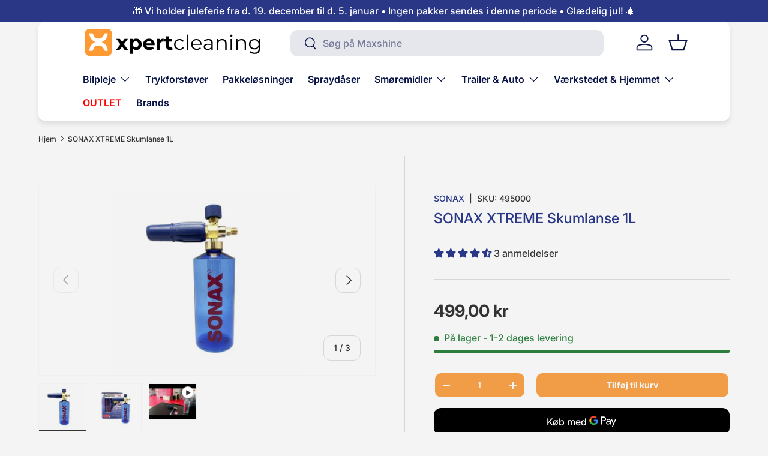

--- FILE ---
content_type: image/svg+xml
request_url: https://xpertcleaning.dk/cdn/shop/files/xpert-logo-homepage.svg?v=1732358889&width=300
body_size: 4472
content:
<svg version="1.0" preserveAspectRatio="xMidYMid meet" height="50" viewBox="0 0 224.87999 37.5" zoomAndPan="magnify" width="300" xmlns:xlink="http://www.w3.org/1999/xlink" xmlns="http://www.w3.org/2000/svg"><defs><g></g><clipPath id="d6f1494eac"><path clip-rule="nonzero" d="M 2.308594 1.410156 L 36.757812 1.410156 L 36.757812 35.59375 L 2.308594 35.59375 Z M 2.308594 1.410156"></path></clipPath><clipPath id="342f706215"><path clip-rule="nonzero" d="M 8.96875 1.410156 L 29.992188 1.410156 C 31.757812 1.410156 33.453125 2.113281 34.699219 3.363281 C 35.949219 4.613281 36.652344 6.304688 36.652344 8.074219 L 36.652344 28.933594 C 36.652344 30.699219 35.949219 32.394531 34.699219 33.644531 C 33.453125 34.894531 31.757812 35.59375 29.992188 35.59375 L 8.96875 35.59375 C 7.203125 35.59375 5.507812 34.894531 4.257812 33.644531 C 3.011719 32.394531 2.308594 30.699219 2.308594 28.933594 L 2.308594 8.074219 C 2.308594 6.304688 3.011719 4.613281 4.257812 3.363281 C 5.507812 2.113281 7.203125 1.410156 8.96875 1.410156 Z M 8.96875 1.410156"></path></clipPath><clipPath id="d5e79c596b"><path clip-rule="nonzero" d="M 6.515625 6.421875 L 32.167969 6.421875 L 32.167969 30.691406 L 6.515625 30.691406 Z M 6.515625 6.421875"></path></clipPath><clipPath id="ae01405b62"><path clip-rule="nonzero" d="M 8 6.421875 L 32 6.421875 L 32 19 L 8 19 Z M 8 6.421875"></path></clipPath><clipPath id="739496452c"><path clip-rule="nonzero" d="M 11.539062 7.136719 L 27.777344 7.136719 L 27.777344 14.605469 L 11.539062 14.605469 Z M 11.539062 7.136719"></path></clipPath><clipPath id="a57a079b5e"><path clip-rule="nonzero" d="M 12.757812 6.421875 L 26.425781 6.421875 L 26.425781 13.980469 L 12.757812 13.980469 Z M 12.757812 6.421875"></path></clipPath><clipPath id="69a739bfd5"><path clip-rule="nonzero" d="M 19.566406 0.464844 C 15.804688 0.464844 12.757812 3.492188 12.757812 7.222656 C 12.757812 10.953125 15.804688 13.980469 19.566406 13.980469 C 23.328125 13.980469 26.375 10.953125 26.375 7.222656 C 26.375 3.492188 23.328125 0.464844 19.566406 0.464844 Z M 19.566406 0.464844"></path></clipPath><clipPath id="b94bd1eeb1"><path clip-rule="nonzero" d="M 7.707031 6.421875 L 31.429688 6.421875 L 31.429688 7.222656 L 7.707031 7.222656 Z M 7.707031 6.421875"></path></clipPath><clipPath id="a41e4fd003"><path clip-rule="nonzero" d="M 8 17 L 32 17 L 32 30.691406 L 8 30.691406 Z M 8 17"></path></clipPath><clipPath id="243b65fd4f"><path clip-rule="nonzero" d="M 11.398438 21.476562 L 27.640625 21.476562 L 27.640625 28.945312 L 11.398438 28.945312 Z M 11.398438 21.476562"></path></clipPath><clipPath id="7f54d6f353"><path clip-rule="nonzero" d="M 12.753906 22.105469 L 26.421875 22.105469 L 26.421875 30.691406 L 12.753906 30.691406 Z M 12.753906 22.105469"></path></clipPath><clipPath id="b51fba9780"><path clip-rule="nonzero" d="M 19.609375 35.621094 C 23.371094 35.621094 26.421875 32.59375 26.421875 28.863281 C 26.421875 25.128906 23.371094 22.105469 19.609375 22.105469 C 15.851562 22.105469 12.800781 25.128906 12.800781 28.863281 C 12.800781 32.59375 15.851562 35.621094 19.609375 35.621094 Z M 19.609375 35.621094"></path></clipPath><clipPath id="39dfbdec5f"><path clip-rule="nonzero" d="M 7.707031 28.863281 L 31.429688 28.863281 L 31.429688 30.691406 L 7.707031 30.691406 Z M 7.707031 28.863281"></path></clipPath><clipPath id="301b824493"><path clip-rule="nonzero" d="M 5.488281 5.128906 L 7.863281 5.128906 L 7.863281 32.984375 L 5.488281 32.984375 Z M 5.488281 5.128906"></path></clipPath><clipPath id="4d4cb62b07"><path clip-rule="nonzero" d="M 6.675781 5.128906 C 7.332031 5.128906 7.863281 5.660156 7.863281 6.316406 L 7.863281 31.796875 C 7.863281 32.453125 7.332031 32.984375 6.675781 32.984375 C 6.019531 32.984375 5.488281 32.453125 5.488281 31.796875 L 5.488281 6.316406 C 5.488281 5.660156 6.019531 5.128906 6.675781 5.128906 Z M 6.675781 5.128906"></path></clipPath><clipPath id="7344083473"><path clip-rule="nonzero" d="M 31.257812 5.78125 L 33.632812 5.78125 L 33.632812 31.640625 L 31.257812 31.640625 Z M 31.257812 5.78125"></path></clipPath><clipPath id="7e0efa6050"><path clip-rule="nonzero" d="M 32.445312 5.78125 C 33.101562 5.78125 33.632812 6.3125 33.632812 6.964844 L 33.632812 30.449219 C 33.632812 31.105469 33.101562 31.636719 32.445312 31.636719 C 31.789062 31.636719 31.257812 31.105469 31.257812 30.449219 L 31.257812 6.964844 C 31.257812 6.3125 31.789062 5.78125 32.445312 5.78125 Z M 32.445312 5.78125"></path></clipPath><clipPath id="bdcc45c4a0"><path clip-rule="nonzero" d="M 5.492188 4.585938 L 33.636719 4.585938 L 33.636719 6.960938 L 5.492188 6.960938 Z M 5.492188 4.585938"></path></clipPath><clipPath id="bded5e1b4e"><path clip-rule="nonzero" d="M 5.492188 5.773438 C 5.492188 5.117188 6.023438 4.585938 6.679688 4.585938 L 32.449219 4.585938 C 33.105469 4.585938 33.636719 5.117188 33.636719 5.773438 C 33.636719 6.429688 33.105469 6.960938 32.449219 6.960938 L 6.679688 6.960938 C 6.023438 6.960938 5.492188 6.429688 5.492188 5.773438 Z M 5.492188 5.773438"></path></clipPath><clipPath id="e2e363c73c"><path clip-rule="nonzero" d="M 5.492188 29.527344 L 34.824219 29.527344 L 34.824219 31.902344 L 5.492188 31.902344 Z M 5.492188 29.527344"></path></clipPath><clipPath id="2385d6386a"><path clip-rule="nonzero" d="M 5.492188 30.714844 C 5.492188 30.058594 6.023438 29.527344 6.679688 29.527344 L 33.632812 29.527344 C 34.289062 29.527344 34.820312 30.058594 34.820312 30.714844 C 34.820312 31.371094 34.289062 31.902344 33.632812 31.902344 L 6.679688 31.902344 C 6.023438 31.902344 5.492188 31.371094 5.492188 30.714844 Z M 5.492188 30.714844"></path></clipPath></defs><g fill-opacity="1" fill="#000000"><g transform="translate(41.445904, 27.789454)"><g><path d="M 10.625 0 L 7.59375 -4.234375 L 4.46875 0 L 0.109375 0 L 5.40625 -6.953125 L 0.28125 -13.796875 L 4.765625 -13.796875 L 7.703125 -9.78125 L 10.703125 -13.796875 L 14.953125 -13.796875 L 9.828125 -7.0625 L 15.15625 0 Z M 10.625 0"></path></g></g></g><g fill-opacity="1" fill="#000000"><g transform="translate(56.707774, 27.789454)"><g><path d="M 10 -14.015625 C 11.289062 -14.015625 12.457031 -13.71875 13.5 -13.125 C 14.550781 -12.53125 15.375 -11.695312 15.96875 -10.625 C 16.570312 -9.5625 16.875 -8.320312 16.875 -6.90625 C 16.875 -5.476562 16.570312 -4.226562 15.96875 -3.15625 C 15.375 -2.09375 14.550781 -1.265625 13.5 -0.671875 C 12.457031 -0.0859375 11.289062 0.203125 10 0.203125 C 8.238281 0.203125 6.851562 -0.351562 5.84375 -1.46875 L 5.84375 4.984375 L 1.84375 4.984375 L 1.84375 -13.796875 L 5.671875 -13.796875 L 5.671875 -12.21875 C 6.660156 -13.414062 8.101562 -14.015625 10 -14.015625 Z M 9.3125 -3.078125 C 10.34375 -3.078125 11.1875 -3.421875 11.84375 -4.109375 C 12.5 -4.804688 12.828125 -5.738281 12.828125 -6.90625 C 12.828125 -8.0625 12.5 -8.984375 11.84375 -9.671875 C 11.1875 -10.367188 10.34375 -10.71875 9.3125 -10.71875 C 8.289062 -10.71875 7.445312 -10.367188 6.78125 -9.671875 C 6.125 -8.984375 5.796875 -8.0625 5.796875 -6.90625 C 5.796875 -5.738281 6.125 -4.804688 6.78125 -4.109375 C 7.445312 -3.421875 8.289062 -3.078125 9.3125 -3.078125 Z M 9.3125 -3.078125"></path></g></g></g><g fill-opacity="1" fill="#000000"><g transform="translate(74.406423, 27.789454)"><g><path d="M 15.375 -6.84375 C 15.375 -6.789062 15.347656 -6.429688 15.296875 -5.765625 L 4.84375 -5.765625 C 5.03125 -4.910156 5.472656 -4.234375 6.171875 -3.734375 C 6.878906 -3.242188 7.753906 -3 8.796875 -3 C 9.515625 -3 10.148438 -3.101562 10.703125 -3.3125 C 11.265625 -3.53125 11.785156 -3.867188 12.265625 -4.328125 L 14.390625 -2.03125 C 13.085938 -0.539062 11.191406 0.203125 8.703125 0.203125 C 7.140625 0.203125 5.757812 -0.0976562 4.5625 -0.703125 C 3.363281 -1.304688 2.441406 -2.144531 1.796875 -3.21875 C 1.148438 -4.300781 0.828125 -5.53125 0.828125 -6.90625 C 0.828125 -8.25 1.144531 -9.460938 1.78125 -10.546875 C 2.425781 -11.640625 3.304688 -12.488281 4.421875 -13.09375 C 5.546875 -13.707031 6.800781 -14.015625 8.1875 -14.015625 C 9.539062 -14.015625 10.765625 -13.722656 11.859375 -13.140625 C 12.953125 -12.554688 13.8125 -11.71875 14.4375 -10.625 C 15.0625 -9.539062 15.375 -8.28125 15.375 -6.84375 Z M 8.203125 -10.984375 C 7.296875 -10.984375 6.535156 -10.722656 5.921875 -10.203125 C 5.304688 -9.691406 4.929688 -8.992188 4.796875 -8.109375 L 11.59375 -8.109375 C 11.457031 -8.984375 11.082031 -9.679688 10.46875 -10.203125 C 9.851562 -10.722656 9.097656 -10.984375 8.203125 -10.984375 Z M 8.203125 -10.984375"></path></g></g></g><g fill-opacity="1" fill="#000000"><g transform="translate(90.591707, 27.789454)"><g><path d="M 5.671875 -11.984375 C 6.148438 -12.648438 6.796875 -13.15625 7.609375 -13.5 C 8.421875 -13.84375 9.359375 -14.015625 10.421875 -14.015625 L 10.421875 -10.3125 C 9.972656 -10.34375 9.671875 -10.359375 9.515625 -10.359375 C 8.367188 -10.359375 7.46875 -10.035156 6.8125 -9.390625 C 6.164062 -8.753906 5.84375 -7.796875 5.84375 -6.515625 L 5.84375 0 L 1.84375 0 L 1.84375 -13.796875 L 5.671875 -13.796875 Z M 5.671875 -11.984375"></path></g></g></g><g fill-opacity="1" fill="#000000"><g transform="translate(101.646947, 27.789454)"><g><path d="M 10.75 -0.671875 C 10.351562 -0.378906 9.867188 -0.160156 9.296875 -0.015625 C 8.722656 0.128906 8.117188 0.203125 7.484375 0.203125 C 5.847656 0.203125 4.578125 -0.210938 3.671875 -1.046875 C 2.773438 -1.890625 2.328125 -3.125 2.328125 -4.75 L 2.328125 -10.421875 L 0.203125 -10.421875 L 0.203125 -13.5 L 2.328125 -13.5 L 2.328125 -16.859375 L 6.34375 -16.859375 L 6.34375 -13.5 L 9.78125 -13.5 L 9.78125 -10.421875 L 6.34375 -10.421875 L 6.34375 -4.796875 C 6.34375 -4.210938 6.488281 -3.757812 6.78125 -3.4375 C 7.082031 -3.125 7.507812 -2.96875 8.0625 -2.96875 C 8.6875 -2.96875 9.222656 -3.140625 9.671875 -3.484375 Z M 10.75 -0.671875"></path></g></g></g><g fill-opacity="1" fill="#000000"><g transform="translate(112.810775, 27.789454)"><g><path d="M 8.140625 0.125 C 6.796875 0.125 5.597656 -0.160156 4.546875 -0.734375 C 3.492188 -1.316406 2.671875 -2.132812 2.078125 -3.1875 C 1.484375 -4.238281 1.1875 -5.425781 1.1875 -6.75 C 1.1875 -8.0625 1.484375 -9.238281 2.078125 -10.28125 C 2.671875 -11.332031 3.492188 -12.144531 4.546875 -12.71875 C 5.597656 -13.300781 6.796875 -13.59375 8.140625 -13.59375 C 9.296875 -13.59375 10.332031 -13.363281 11.25 -12.90625 C 12.164062 -12.457031 12.890625 -11.796875 13.421875 -10.921875 L 12.0625 -10 C 11.613281 -10.664062 11.046875 -11.164062 10.359375 -11.5 C 9.679688 -11.832031 8.941406 -12 8.140625 -12 C 7.160156 -12 6.28125 -11.78125 5.5 -11.34375 C 4.71875 -10.914062 4.109375 -10.296875 3.671875 -9.484375 C 3.242188 -8.679688 3.03125 -7.769531 3.03125 -6.75 C 3.03125 -5.707031 3.242188 -4.785156 3.671875 -3.984375 C 4.109375 -3.191406 4.71875 -2.578125 5.5 -2.140625 C 6.28125 -1.703125 7.160156 -1.484375 8.140625 -1.484375 C 8.941406 -1.484375 9.679688 -1.644531 10.359375 -1.96875 C 11.046875 -2.300781 11.613281 -2.800781 12.0625 -3.46875 L 13.421875 -2.546875 C 12.890625 -1.671875 12.160156 -1.003906 11.234375 -0.546875 C 10.316406 -0.0976562 9.285156 0.125 8.140625 0.125 Z M 8.140625 0.125"></path></g></g></g><g fill-opacity="1" fill="#000000"><g transform="translate(127.251845, 27.789454)"><g><path d="M 2.546875 -19.03125 L 4.359375 -19.03125 L 4.359375 0 L 2.546875 0 Z M 2.546875 -19.03125"></path></g></g></g><g fill-opacity="1" fill="#000000"><g transform="translate(134.151751, 27.789454)"><g><path d="M 14.296875 -6.1875 L 3 -6.1875 C 3.101562 -4.78125 3.640625 -3.644531 4.609375 -2.78125 C 5.585938 -1.914062 6.820312 -1.484375 8.3125 -1.484375 C 9.144531 -1.484375 9.910156 -1.632812 10.609375 -1.9375 C 11.316406 -2.238281 11.925781 -2.679688 12.4375 -3.265625 L 13.46875 -2.078125 C 12.875 -1.359375 12.125 -0.8125 11.21875 -0.4375 C 10.320312 -0.0625 9.335938 0.125 8.265625 0.125 C 6.878906 0.125 5.648438 -0.164062 4.578125 -0.75 C 3.503906 -1.34375 2.671875 -2.160156 2.078125 -3.203125 C 1.484375 -4.242188 1.1875 -5.425781 1.1875 -6.75 C 1.1875 -8.0625 1.472656 -9.238281 2.046875 -10.28125 C 2.617188 -11.332031 3.40625 -12.144531 4.40625 -12.71875 C 5.40625 -13.300781 6.53125 -13.59375 7.78125 -13.59375 C 9.019531 -13.59375 10.132812 -13.300781 11.125 -12.71875 C 12.125 -12.144531 12.90625 -11.335938 13.46875 -10.296875 C 14.03125 -9.265625 14.3125 -8.082031 14.3125 -6.75 Z M 7.78125 -12.03125 C 6.476562 -12.03125 5.382812 -11.613281 4.5 -10.78125 C 3.625 -9.957031 3.125 -8.878906 3 -7.546875 L 12.578125 -7.546875 C 12.453125 -8.878906 11.945312 -9.957031 11.0625 -10.78125 C 10.1875 -11.613281 9.09375 -12.03125 7.78125 -12.03125 Z M 7.78125 -12.03125"></path></g></g></g><g fill-opacity="1" fill="#000000"><g transform="translate(149.644483, 27.789454)"><g><path d="M 7.265625 -13.59375 C 9.023438 -13.59375 10.375 -13.148438 11.3125 -12.265625 C 12.25 -11.390625 12.71875 -10.085938 12.71875 -8.359375 L 12.71875 0 L 10.984375 0 L 10.984375 -2.109375 C 10.566406 -1.398438 9.960938 -0.847656 9.171875 -0.453125 C 8.378906 -0.0664062 7.4375 0.125 6.34375 0.125 C 4.832031 0.125 3.628906 -0.234375 2.734375 -0.953125 C 1.847656 -1.671875 1.40625 -2.617188 1.40625 -3.796875 C 1.40625 -4.941406 1.820312 -5.863281 2.65625 -6.5625 C 3.488281 -7.269531 4.8125 -7.625 6.625 -7.625 L 10.90625 -7.625 L 10.90625 -8.4375 C 10.90625 -9.601562 10.578125 -10.488281 9.921875 -11.09375 C 9.273438 -11.695312 8.328125 -12 7.078125 -12 C 6.222656 -12 5.398438 -11.859375 4.609375 -11.578125 C 3.828125 -11.296875 3.15625 -10.910156 2.59375 -10.421875 L 1.765625 -11.78125 C 2.453125 -12.363281 3.273438 -12.8125 4.234375 -13.125 C 5.191406 -13.4375 6.203125 -13.59375 7.265625 -13.59375 Z M 6.625 -1.3125 C 7.644531 -1.3125 8.519531 -1.546875 9.25 -2.015625 C 9.988281 -2.484375 10.539062 -3.160156 10.90625 -4.046875 L 10.90625 -6.265625 L 6.671875 -6.265625 C 4.359375 -6.265625 3.203125 -5.457031 3.203125 -3.84375 C 3.203125 -3.0625 3.5 -2.441406 4.09375 -1.984375 C 4.695312 -1.535156 5.539062 -1.3125 6.625 -1.3125 Z M 6.625 -1.3125"></path></g></g></g><g fill-opacity="1" fill="#000000"><g transform="translate(164.778105, 27.789454)"><g><path d="M 9.421875 -13.59375 C 11.109375 -13.59375 12.453125 -13.097656 13.453125 -12.109375 C 14.453125 -11.128906 14.953125 -9.703125 14.953125 -7.828125 L 14.953125 0 L 13.140625 0 L 13.140625 -7.640625 C 13.140625 -9.046875 12.785156 -10.113281 12.078125 -10.84375 C 11.378906 -11.582031 10.378906 -11.953125 9.078125 -11.953125 C 7.628906 -11.953125 6.476562 -11.519531 5.625 -10.65625 C 4.78125 -9.789062 4.359375 -8.597656 4.359375 -7.078125 L 4.359375 0 L 2.546875 0 L 2.546875 -13.5 L 4.28125 -13.5 L 4.28125 -11 C 4.78125 -11.820312 5.46875 -12.457031 6.34375 -12.90625 C 7.226562 -13.363281 8.253906 -13.59375 9.421875 -13.59375 Z M 9.421875 -13.59375"></path></g></g></g><g fill-opacity="1" fill="#000000"><g transform="translate(182.143301, 27.789454)"><g><path d="M 2.546875 -13.5 L 4.359375 -13.5 L 4.359375 0 L 2.546875 0 Z M 3.453125 -16.453125 C 3.078125 -16.453125 2.757812 -16.578125 2.5 -16.828125 C 2.25 -17.085938 2.125 -17.394531 2.125 -17.75 C 2.125 -18.09375 2.25 -18.390625 2.5 -18.640625 C 2.757812 -18.898438 3.078125 -19.03125 3.453125 -19.03125 C 3.835938 -19.03125 4.15625 -18.90625 4.40625 -18.65625 C 4.664062 -18.414062 4.796875 -18.125 4.796875 -17.78125 C 4.796875 -17.40625 4.664062 -17.085938 4.40625 -16.828125 C 4.15625 -16.578125 3.835938 -16.453125 3.453125 -16.453125 Z M 3.453125 -16.453125"></path></g></g></g><g fill-opacity="1" fill="#000000"><g transform="translate(189.043208, 27.789454)"><g><path d="M 9.421875 -13.59375 C 11.109375 -13.59375 12.453125 -13.097656 13.453125 -12.109375 C 14.453125 -11.128906 14.953125 -9.703125 14.953125 -7.828125 L 14.953125 0 L 13.140625 0 L 13.140625 -7.640625 C 13.140625 -9.046875 12.785156 -10.113281 12.078125 -10.84375 C 11.378906 -11.582031 10.378906 -11.953125 9.078125 -11.953125 C 7.628906 -11.953125 6.476562 -11.519531 5.625 -10.65625 C 4.78125 -9.789062 4.359375 -8.597656 4.359375 -7.078125 L 4.359375 0 L 2.546875 0 L 2.546875 -13.5 L 4.28125 -13.5 L 4.28125 -11 C 4.78125 -11.820312 5.46875 -12.457031 6.34375 -12.90625 C 7.226562 -13.363281 8.253906 -13.59375 9.421875 -13.59375 Z M 9.421875 -13.59375"></path></g></g></g><g fill-opacity="1" fill="#000000"><g transform="translate(206.408404, 27.789454)"><g><path d="M 15.03125 -13.5 L 15.03125 -1.640625 C 15.03125 0.648438 14.46875 2.347656 13.34375 3.453125 C 12.226562 4.554688 10.539062 5.109375 8.28125 5.109375 C 7.03125 5.109375 5.84375 4.921875 4.71875 4.546875 C 3.601562 4.179688 2.695312 3.675781 2 3.03125 L 2.921875 1.640625 C 3.578125 2.222656 4.367188 2.675781 5.296875 3 C 6.234375 3.320312 7.210938 3.484375 8.234375 3.484375 C 9.941406 3.484375 11.195312 3.085938 12 2.296875 C 12.8125 1.503906 13.21875 0.269531 13.21875 -1.40625 L 13.21875 -3.125 C 12.644531 -2.269531 11.898438 -1.617188 10.984375 -1.171875 C 10.078125 -0.734375 9.066406 -0.515625 7.953125 -0.515625 C 6.691406 -0.515625 5.539062 -0.789062 4.5 -1.34375 C 3.46875 -1.90625 2.65625 -2.6875 2.0625 -3.6875 C 1.476562 -4.6875 1.1875 -5.816406 1.1875 -7.078125 C 1.1875 -8.347656 1.476562 -9.476562 2.0625 -10.46875 C 2.65625 -11.457031 3.460938 -12.222656 4.484375 -12.765625 C 5.515625 -13.316406 6.671875 -13.59375 7.953125 -13.59375 C 9.097656 -13.59375 10.128906 -13.363281 11.046875 -12.90625 C 11.972656 -12.445312 12.722656 -11.78125 13.296875 -10.90625 L 13.296875 -13.5 Z M 8.140625 -2.125 C 9.109375 -2.125 9.984375 -2.332031 10.765625 -2.75 C 11.554688 -3.175781 12.171875 -3.765625 12.609375 -4.515625 C 13.046875 -5.265625 13.265625 -6.117188 13.265625 -7.078125 C 13.265625 -8.035156 13.046875 -8.882812 12.609375 -9.625 C 12.171875 -10.375 11.5625 -10.957031 10.78125 -11.375 C 10.007812 -11.789062 9.128906 -12 8.140625 -12 C 7.160156 -12 6.28125 -11.796875 5.5 -11.390625 C 4.71875 -10.984375 4.109375 -10.398438 3.671875 -9.640625 C 3.242188 -8.890625 3.03125 -8.035156 3.03125 -7.078125 C 3.03125 -6.117188 3.242188 -5.265625 3.671875 -4.515625 C 4.109375 -3.765625 4.71875 -3.175781 5.5 -2.75 C 6.28125 -2.332031 7.160156 -2.125 8.140625 -2.125 Z M 8.140625 -2.125"></path></g></g></g><g clip-path="url(#d6f1494eac)"><g clip-path="url(#342f706215)"><path fill-rule="nonzero" fill-opacity="1" d="M 2.308594 1.410156 L 36.625 1.410156 L 36.625 35.59375 L 2.308594 35.59375 Z M 2.308594 1.410156" fill="#fe9a34"></path></g></g><g clip-path="url(#d5e79c596b)"><path fill-rule="nonzero" fill-opacity="1" d="M -24.121094 -25.667969 L 63.300781 -25.667969 L 63.300781 61.753906 L -24.121094 61.753906 Z M -24.121094 -25.667969" fill="#ffffff"></path><path fill-rule="nonzero" fill-opacity="1" d="M -24.121094 -25.667969 L 63.300781 -25.667969 L 63.300781 61.753906 L -24.121094 61.753906 Z M -24.121094 -25.667969" fill="#fe9a34"></path></g><g clip-path="url(#ae01405b62)"><path fill-rule="nonzero" fill-opacity="1" d="M 31.070312 6.652344 C 31.070312 8.910156 30.578125 10.949219 29.589844 12.769531 C 28.597656 14.589844 27.230469 16.015625 25.484375 17.046875 C 23.738281 18.082031 21.769531 18.597656 19.578125 18.597656 C 17.382812 18.597656 15.414062 18.074219 13.667969 17.03125 C 11.921875 15.988281 10.554688 14.558594 9.566406 12.738281 C 8.574219 10.917969 8.082031 8.878906 8.082031 6.621094 C 8.082031 4.792969 8.402344 3.121094 9.039062 1.609375 C 9.675781 0.0976562 10.601562 -1.179688 11.816406 -2.222656 L 14.339844 0.460938 C 12.59375 2.078125 11.71875 4.066406 11.71875 6.429688 C 11.71875 7.964844 12.054688 9.335938 12.726562 10.550781 C 13.398438 11.761719 14.328125 12.710938 15.523438 13.390625 C 16.714844 14.074219 18.066406 14.414062 19.578125 14.414062 C 21.085938 14.414062 22.441406 14.074219 23.632812 13.390625 C 24.824219 12.710938 25.753906 11.761719 26.425781 10.550781 C 27.097656 9.335938 27.433594 7.964844 27.433594 6.429688 C 27.433594 4.066406 26.550781 2.078125 24.78125 0.460938 L 27.335938 -2.222656 C 28.550781 -1.179688 29.476562 0.101562 30.113281 1.625 C 30.753906 3.148438 31.070312 4.824219 31.070312 6.652344 Z M 31.070312 6.652344" fill="#ffffff"></path></g><g clip-path="url(#739496452c)"><path fill-rule="nonzero" fill-opacity="1" d="M 11.539062 7.136719 L 27.789062 7.136719 L 27.789062 14.605469 L 11.539062 14.605469 Z M 11.539062 7.136719" fill="#ffffff"></path></g><g clip-path="url(#a57a079b5e)"><g clip-path="url(#69a739bfd5)"><path fill-rule="nonzero" fill-opacity="1" d="M 12.757812 0.464844 L 26.375 0.464844 L 26.375 13.980469 L 12.757812 13.980469 Z M 12.757812 0.464844" fill="#fe9a34"></path></g></g><g clip-path="url(#b94bd1eeb1)"><path fill-rule="nonzero" fill-opacity="1" d="M 7.707031 -2.265625 L 31.425781 -2.265625 L 31.425781 7.222656 L 7.707031 7.222656 Z M 7.707031 -2.265625" fill="#fe9a34"></path></g><g clip-path="url(#a41e4fd003)"><path fill-rule="nonzero" fill-opacity="1" d="M 8.105469 29.429688 C 8.105469 27.175781 8.601562 25.136719 9.589844 23.316406 C 10.578125 21.496094 11.949219 20.070312 13.691406 19.035156 C 15.4375 18.003906 17.410156 17.488281 19.601562 17.488281 C 21.792969 17.488281 23.765625 18.011719 25.507812 19.050781 C 27.253906 20.097656 28.621094 21.527344 29.609375 23.347656 C 30.601562 25.167969 31.097656 27.207031 31.097656 29.464844 C 31.097656 31.292969 30.777344 32.964844 30.136719 34.476562 C 29.5 35.988281 28.574219 37.265625 27.363281 38.308594 L 24.839844 35.625 C 26.585938 34.007812 27.457031 32.019531 27.457031 29.65625 C 27.457031 28.121094 27.121094 26.75 26.449219 25.535156 C 25.78125 24.320312 24.847656 23.375 23.65625 22.695312 C 22.464844 22.011719 21.113281 21.671875 19.601562 21.671875 C 18.089844 21.671875 16.738281 22.011719 15.546875 22.695312 C 14.355469 23.375 13.421875 24.320312 12.75 25.535156 C 12.082031 26.75 11.746094 28.121094 11.746094 29.65625 C 11.746094 32.019531 12.628906 34.007812 14.394531 35.625 L 11.839844 38.308594 C 10.628906 37.265625 9.699219 35.984375 9.0625 34.460938 C 8.425781 32.9375 8.105469 31.261719 8.105469 29.429688 Z M 8.105469 29.429688" fill="#ffffff"></path></g><g clip-path="url(#243b65fd4f)"><path fill-rule="nonzero" fill-opacity="1" d="M 11.390625 21.476562 L 27.640625 21.476562 L 27.640625 28.945312 L 11.390625 28.945312 Z M 11.390625 21.476562" fill="#ffffff"></path></g><g clip-path="url(#7f54d6f353)"><g clip-path="url(#b51fba9780)"><path fill-rule="nonzero" fill-opacity="1" d="M 12.800781 22.105469 L 26.421875 22.105469 L 26.421875 35.621094 L 12.800781 35.621094 Z M 12.800781 22.105469" fill="#fe9a34"></path></g></g><g clip-path="url(#39dfbdec5f)"><path fill-rule="nonzero" fill-opacity="1" d="M 7.710938 28.863281 L 31.429688 28.863281 L 31.429688 38.347656 L 7.710938 38.347656 Z M 7.710938 28.863281" fill="#fe9a34"></path></g><g clip-path="url(#301b824493)"><g clip-path="url(#4d4cb62b07)"><path fill-rule="nonzero" fill-opacity="1" d="M 5.488281 5.128906 L 7.863281 5.128906 L 7.863281 32.984375 L 5.488281 32.984375 Z M 5.488281 5.128906" fill="#fe9a34"></path></g></g><g clip-path="url(#7344083473)"><g clip-path="url(#7e0efa6050)"><path fill-rule="nonzero" fill-opacity="1" d="M 31.257812 5.78125 L 33.632812 5.78125 L 33.632812 31.632812 L 31.257812 31.632812 Z M 31.257812 5.78125" fill="#fe9a34"></path></g></g><g clip-path="url(#bdcc45c4a0)"><g clip-path="url(#bded5e1b4e)"><path fill-rule="nonzero" fill-opacity="1" d="M 5.492188 6.960938 L 5.492188 4.585938 L 33.636719 4.585938 L 33.636719 6.960938 Z M 5.492188 6.960938" fill="#fe9a34"></path></g></g><g clip-path="url(#e2e363c73c)"><g clip-path="url(#2385d6386a)"><path fill-rule="nonzero" fill-opacity="1" d="M 5.492188 31.902344 L 5.492188 29.527344 L 34.824219 29.527344 L 34.824219 31.902344 Z M 5.492188 31.902344" fill="#fe9a34"></path></g></g></svg>

--- FILE ---
content_type: image/svg+xml
request_url: https://xpertcleaning.dk/cdn/shop/files/betalings-logo-Svg1.svg?v=1725382332&width=500
body_size: 134454
content:
<svg version="1.0" preserveAspectRatio="xMidYMid meet" height="175" viewBox="0 0 675 131.249995" zoomAndPan="magnify" width="900" xmlns:xlink="http://www.w3.org/1999/xlink" xmlns="http://www.w3.org/2000/svg"><defs><filter id="aa4626ac92" height="100%" width="100%" y="0%" x="0%"><feColorMatrix color-interpolation-filters="sRGB" values="0 0 0 0 1 0 0 0 0 1 0 0 0 0 1 0 0 0 1 0"></feColorMatrix></filter><filter id="b85a1528d2" height="100%" width="100%" y="0%" x="0%"><feColorMatrix color-interpolation-filters="sRGB" values="0 0 0 0 1 0 0 0 0 1 0 0 0 0 1 0.2126 0.7152 0.0722 0 0"></feColorMatrix></filter><clipPath id="8358b46fd8"><path clip-rule="nonzero" d="M 565.15625 27.804688 L 673 27.804688 L 673 103.871094 L 565.15625 103.871094 Z M 565.15625 27.804688"></path></clipPath><image preserveAspectRatio="xMidYMid meet" height="448" id="3ea275bb87" xlink:href="[data-uri]" width="630" y="0" x="0"></image><mask id="ae51db17b4"><g filter="url(#aa4626ac92)"><g transform="matrix(0.171638, 0, 0, 0.171453, 565.155789, 27.360419)" filter="url(#b85a1528d2)"><image preserveAspectRatio="xMidYMid meet" height="448" xlink:href="[data-uri]" width="630" y="0" x="0"></image></g></g></mask><image preserveAspectRatio="xMidYMid meet" height="448" id="2d76170b46" xlink:href="[data-uri]" width="630" y="0" x="0"></image><clipPath id="d3c805b129"><path clip-rule="nonzero" d="M 182.089844 26.839844 L 334 26.839844 L 334 99.175781 L 182.089844 99.175781 Z M 182.089844 26.839844"></path></clipPath><image preserveAspectRatio="xMidYMid meet" height="403" id="213449008f" xlink:href="[data-uri]" width="840" y="0" x="0"></image><mask id="e505beee8a"><g filter="url(#aa4626ac92)"><g transform="matrix(0.181108, 0, 0, 0.181346, 182.09162, 26.418503)" filter="url(#b85a1528d2)"><image preserveAspectRatio="xMidYMid meet" height="403" xlink:href="[data-uri]" width="840" y="0" x="0"></image></g></g></mask><image preserveAspectRatio="xMidYMid meet" height="403" id="79be51f429" xlink:href="[data-uri]" width="840" y="0" x="0"></image><clipPath id="e93839ad3e"><path clip-rule="nonzero" d="M 483 40 L 556.847656 40 L 556.847656 88.5 L 483 88.5 Z M 483 40"></path></clipPath><clipPath id="ed88ce9910"><path clip-rule="nonzero" d="M 427.089844 48 L 437 48 L 437 69 L 427.089844 69 Z M 427.089844 48"></path></clipPath><clipPath id="a3e8019d0b"><path clip-rule="nonzero" d="M 429 37.042969 L 463 37.042969 L 463 55 L 429 55 Z M 429 37.042969"></path></clipPath><clipPath id="cbab750b35"><path clip-rule="nonzero" d="M 30 39 L 41 39 L 41 57 L 30 57 Z M 30 39"></path></clipPath><clipPath id="e43337aca8"><path clip-rule="nonzero" d="M 30.980469 40.351562 L 33.441406 39.328125 L 40.214844 55.726562 L 37.753906 56.75 Z M 30.980469 40.351562"></path></clipPath><clipPath id="6680145ea0"><path clip-rule="nonzero" d="M 0 0 L 185 0 L 185 62 L 0 62 Z M 0 0"></path></clipPath><clipPath id="343d2d6572"><path clip-rule="nonzero" d="M -21.738281 52.921875 L 27.09375 -65.953125 L 206.738281 9.078125 L 157.90625 127.953125 Z M -21.738281 52.921875"></path></clipPath><image preserveAspectRatio="xMidYMid meet" height="62" id="90b5cec8e7" xlink:href="[data-uri]" width="185" y="0" x="0"></image><mask id="6dcf80301f"><g filter="url(#aa4626ac92)"><g><image preserveAspectRatio="xMidYMid meet" height="62" xlink:href="[data-uri]" width="185" y="0" x="0"></image></g></g></mask><clipPath id="7de1e94a54"><rect height="62" y="0" width="185" x="0"></rect></clipPath><pattern y="0" x="0" height="62" viewBox="0 0 185 62" preserveAspectRatio="xMidYMid meet" patternTransform="matrix(0.999693, 0, 0.000000000000000055, -0.994318, 1.917627, 93.426123)" width="185" patternUnits="userSpaceOnUse" id="0e30638a6b"><g><g clip-path="url(#7de1e94a54)"><g clip-path="url(#6680145ea0)"><g clip-path="url(#343d2d6572)"><g mask="url(#6dcf80301f)"><rect fill-opacity="1" y="-67.08001" height="190.08" fill="#504678" width="972.298657" x="-150.463845"></rect></g></g></g></g></g></pattern><clipPath id="2364229f86"><path clip-rule="nonzero" d="M 38 56 L 49 56 L 49 77 L 38 77 Z M 38 56"></path></clipPath><clipPath id="2739a377ea"><path clip-rule="nonzero" d="M 48.28125 75.261719 L 45.820312 76.285156 L 38.152344 57.71875 L 40.613281 56.699219 Z M 48.28125 75.261719"></path></clipPath><clipPath id="70e0367f95"><path clip-rule="nonzero" d="M 0 0 L 185 0 L 185 62 L 0 62 Z M 0 0"></path></clipPath><clipPath id="5bbe791144"><path clip-rule="nonzero" d="M 206.738281 9.078125 L 157.90625 127.953125 L -21.738281 52.921875 L 27.09375 -65.953125 Z M 206.738281 9.078125"></path></clipPath><image preserveAspectRatio="xMidYMid meet" height="62" id="0b1e279d3c" xlink:href="[data-uri]" width="185" y="0" x="0"></image><mask id="c015012955"><g filter="url(#aa4626ac92)"><g><image preserveAspectRatio="xMidYMid meet" height="62" xlink:href="[data-uri]" width="185" y="0" x="0"></image></g></g></mask><clipPath id="c7946f832e"><rect height="62" y="0" width="185" x="0"></rect></clipPath><pattern y="0" x="0" height="62" viewBox="0 0 185 62" preserveAspectRatio="xMidYMid meet" patternTransform="matrix(0.999693, 0, 0.000000000000000055, -0.994318, 1.917627, 93.426123)" width="185" patternUnits="userSpaceOnUse" id="e048d9b7ce"><g><g clip-path="url(#c7946f832e)"><g clip-path="url(#70e0367f95)"><g clip-path="url(#5bbe791144)"><g mask="url(#c015012955)"><rect fill-opacity="1" y="-67.08001" height="190.08" fill="#504678" width="972.298657" x="-150.463845"></rect></g></g></g></g></g></pattern><mask id="5ae740fa2e"><g filter="url(#aa4626ac92)"><rect fill-opacity="0.4" height="157.499994" y="-13.124999" fill="#000000" width="810" x="-67.5"></rect></g></mask><clipPath id="2dc902f4b0"><path clip-rule="nonzero" d="M 1 1 L 35.757812 1 L 35.757812 30.785156 L 1 30.785156 Z M 1 1"></path></clipPath><clipPath id="1c505d11ab"><path clip-rule="nonzero" d="M 20.707031 21.980469 C 15.582031 24.109375 11.304688 27.046875 8.503906 30.589844 L 1.28125 13.09375 C 4.628906 9.195312 8.695312 6.324219 13.484375 4.484375 C 18.609375 2.355469 23.785156 1.320312 28.183594 1.921875 L 35.410156 19.417969 C 30.292969 19.03125 25.394531 19.886719 20.707031 21.980469 Z M 20.707031 21.980469"></path></clipPath><image preserveAspectRatio="xMidYMid meet" height="31" id="2dc0b02991" xlink:href="[data-uri]" width="36" y="0" x="0"></image><mask id="7578c62cf0"><g filter="url(#aa4626ac92)"><g transform="matrix(1, 0, 0, 1, 0, 0)"><image preserveAspectRatio="xMidYMid meet" height="31" xlink:href="[data-uri]" width="36" y="0" x="0"></image></g></g></mask><clipPath id="94e95df0eb"><rect height="31" y="0" width="36" x="0"></rect></clipPath><pattern y="0" x="0" height="31" viewBox="0 0 36 31" preserveAspectRatio="xMidYMid meet" patternTransform="matrix(0.974432, 0, 0, 0.969941, 0.678989, 0.715905)" width="36" patternUnits="userSpaceOnUse" id="645fc383f5"><g><g clip-path="url(#94e95df0eb)"><g mask="url(#7578c62cf0)"><rect fill-opacity="1" y="-93.295239" height="233.828581" fill="#504678" width="1197.005346" x="-275.421026"></rect></g></g></g></pattern><image preserveAspectRatio="xMidYMid meet" height="31" id="d59a25a7f8" xlink:href="[data-uri]" width="36" y="0" x="0"></image><mask id="1dcfb6a82e"><g filter="url(#aa4626ac92)"><g transform="matrix(1, 0, 0, 1, 0, 0)"><image preserveAspectRatio="xMidYMid meet" height="31" xlink:href="[data-uri]" width="36" y="0" x="0"></image></g></g></mask><clipPath id="84e2481a7c"><rect height="31" y="0" width="36" x="0"></rect></clipPath><pattern y="0" x="0" height="31" viewBox="0 0 36 31" preserveAspectRatio="xMidYMid meet" patternTransform="matrix(0.974432, 0, 0, 0.969941, 0.678989, 0.715905)" width="36" patternUnits="userSpaceOnUse" id="537cf47ae3"><g><g clip-path="url(#84e2481a7c)"><g mask="url(#1dcfb6a82e)"><rect fill-opacity="1" y="-93.295239" height="233.828581" fill="#504678" width="1197.005346" x="-275.421026"></rect></g></g></g></pattern><clipPath id="549a2ab783"><rect height="31" y="0" width="36" x="0"></rect></clipPath><clipPath id="5c81c9e872"><path clip-rule="nonzero" d="M 30 51 L 186.859375 51 L 186.859375 75 L 30 75 Z M 30 51"></path></clipPath></defs><g clip-path="url(#8358b46fd8)"><g mask="url(#ae51db17b4)"><g transform="matrix(0.171638, 0, 0, 0.171453, 565.155789, 27.360419)"><image preserveAspectRatio="xMidYMid meet" height="448" xlink:href="[data-uri]" width="630" y="0" x="0"></image></g></g></g><g clip-path="url(#d3c805b129)"><g mask="url(#e505beee8a)"><g transform="matrix(0.181108, 0, 0, 0.181346, 182.09162, 26.418503)"><image preserveAspectRatio="xMidYMid meet" height="403" xlink:href="[data-uri]" width="840" y="0" x="0"></image></g></g></g><g clip-path="url(#e93839ad3e)"><path fill-rule="nonzero" fill-opacity="1" d="M 488.460938 62.1875 L 488.460938 77.265625 L 483.667969 77.265625 L 483.667969 40.019531 L 496.375 40.019531 C 499.441406 39.953125 502.402344 41.117188 504.601562 43.242188 C 506.832031 45.246094 508.085938 48.113281 508.039062 51.101562 C 508.101562 54.117188 506.847656 57.003906 504.601562 59.011719 C 502.378906 61.128906 499.636719 62.1875 496.375 62.179688 Z M 488.460938 44.605469 L 488.460938 57.609375 L 496.496094 57.609375 C 498.277344 57.664062 499.996094 56.964844 501.234375 55.683594 C 503.75 53.242188 503.808594 49.21875 501.359375 46.707031 C 501.316406 46.664062 501.277344 46.621094 501.234375 46.582031 C 500.011719 45.273438 498.28125 44.558594 496.496094 44.605469 Z M 519.082031 50.949219 C 522.625 50.949219 525.417969 51.894531 527.46875 53.785156 C 529.515625 55.671875 530.539062 58.269531 530.539062 61.558594 L 530.539062 77.265625 L 525.957031 77.265625 L 525.957031 73.726562 L 525.75 73.726562 C 523.765625 76.640625 521.125 78.09375 517.832031 78.09375 C 515.023438 78.09375 512.667969 77.265625 510.777344 75.597656 C 508.941406 74.050781 507.898438 71.761719 507.941406 69.355469 C 507.941406 66.71875 508.941406 64.625 510.933594 63.066406 C 512.929688 61.507812 515.59375 60.726562 518.929688 60.726562 C 521.773438 60.726562 524.121094 61.246094 525.957031 62.285156 L 525.957031 61.1875 C 525.96875 59.546875 525.238281 57.996094 523.980469 56.953125 C 522.710938 55.8125 521.0625 55.191406 519.355469 55.210938 C 516.679688 55.210938 514.558594 56.339844 513 58.59375 L 508.78125 55.9375 C 511.097656 52.613281 514.53125 50.949219 519.082031 50.949219 Z M 512.882812 69.464844 C 512.875 70.703125 513.46875 71.863281 514.46875 72.585938 C 515.527344 73.417969 516.84375 73.863281 518.191406 73.835938 C 520.210938 73.828125 522.152344 73.027344 523.582031 71.597656 C 525.167969 70.105469 525.964844 68.359375 525.964844 66.34375 C 524.46875 65.15625 522.386719 64.558594 519.710938 64.558594 C 517.765625 64.558594 516.140625 65.023438 514.84375 65.964844 C 513.53125 66.917969 512.882812 68.074219 512.882812 69.464844 Z M 556.84375 51.78125 L 540.847656 88.5 L 535.902344 88.5 L 541.839844 75.652344 L 531.316406 51.78125 L 536.523438 51.78125 L 544.125 70.089844 L 544.230469 70.089844 L 551.628906 51.78125 Z M 556.84375 51.78125" fill="#5f6368"></path></g><path fill-rule="nonzero" fill-opacity="1" d="M 469.097656 58.929688 C 469.097656 57.46875 468.976562 56.015625 468.726562 54.578125 L 448.519531 54.578125 L 448.519531 62.816406 L 460.089844 62.816406 C 459.613281 65.476562 458.070312 67.824219 455.8125 69.320312 L 455.8125 74.671875 L 462.722656 74.671875 C 466.765625 70.953125 469.097656 65.441406 469.097656 58.929688 Z M 469.097656 58.929688" fill="#4285f4"></path><path fill-rule="nonzero" fill-opacity="1" d="M 448.519531 79.84375 C 454.300781 79.84375 459.171875 77.949219 462.722656 74.675781 L 455.8125 69.324219 C 453.890625 70.625 451.417969 71.371094 448.519531 71.371094 C 442.933594 71.371094 438.1875 67.609375 436.492188 62.539062 L 429.375 62.539062 L 429.375 68.054688 C 433.011719 75.285156 440.421875 79.84375 448.519531 79.84375 Z M 448.519531 79.84375" fill="#34a853"></path><g clip-path="url(#ed88ce9910)"><path fill-rule="nonzero" fill-opacity="1" d="M 436.492188 62.539062 C 435.59375 59.886719 435.59375 57.003906 436.492188 54.347656 L 436.492188 48.835938 L 429.375 48.835938 C 426.332031 54.878906 426.332031 62.007812 429.375 68.054688 Z M 436.492188 62.539062" fill="#fbbc04"></path></g><g clip-path="url(#a3e8019d0b)"><path fill-rule="nonzero" fill-opacity="1" d="M 448.519531 45.519531 C 451.574219 45.46875 454.523438 46.621094 456.738281 48.726562 L 462.855469 42.621094 C 458.976562 38.984375 453.839844 36.984375 448.519531 37.042969 C 440.421875 37.042969 433.011719 41.609375 429.375 48.835938 L 436.492188 54.347656 C 438.1875 49.277344 442.933594 45.519531 448.519531 45.519531 Z M 448.519531 45.519531" fill="#ea4335"></path></g><path fill-rule="nonzero" fill-opacity="1" d="M 26.933594 92.324219 C 26.445312 92.324219 25.964844 92.253906 25.496094 92.113281 C 25.027344 91.96875 24.585938 91.761719 24.179688 91.488281 C 23.773438 91.214844 23.414062 90.890625 23.101562 90.507812 C 22.789062 90.128906 22.539062 89.710938 22.351562 89.257812 L 5.246094 47.839844 C 5.121094 47.539062 5.027344 47.230469 4.964844 46.910156 C 4.902344 46.589844 4.867188 46.265625 4.867188 45.941406 C 4.867188 45.613281 4.902344 45.292969 4.964844 44.972656 C 5.027344 44.652344 5.121094 44.339844 5.246094 44.039062 C 5.371094 43.738281 5.523438 43.453125 5.703125 43.179688 C 5.882812 42.910156 6.089844 42.660156 6.320312 42.429688 C 6.550781 42.199219 6.800781 41.992188 7.070312 41.808594 C 7.339844 41.628906 7.625 41.476562 7.925781 41.351562 L 25.84375 33.910156 C 26.144531 33.785156 26.453125 33.691406 26.773438 33.625 C 27.089844 33.5625 27.414062 33.53125 27.738281 33.53125 C 28.0625 33.53125 28.386719 33.5625 28.703125 33.625 C 29.023438 33.691406 29.332031 33.785156 29.632812 33.910156 C 29.933594 34.035156 30.21875 34.1875 30.488281 34.367188 C 30.761719 34.550781 31.011719 34.753906 31.238281 34.984375 C 31.46875 35.214844 31.675781 35.46875 31.855469 35.738281 C 32.035156 36.007812 32.1875 36.296875 32.3125 36.597656 L 49.421875 78.015625 C 49.542969 78.316406 49.636719 78.625 49.703125 78.945312 C 49.765625 79.265625 49.796875 79.589844 49.796875 79.914062 C 49.796875 80.242188 49.765625 80.5625 49.699219 80.882812 C 49.636719 81.203125 49.542969 81.511719 49.417969 81.816406 C 49.292969 82.117188 49.140625 82.402344 48.960938 82.671875 C 48.78125 82.945312 48.574219 83.195312 48.347656 83.425781 C 48.117188 83.65625 47.867188 83.863281 47.597656 84.042969 C 47.324219 84.222656 47.039062 84.378906 46.742188 84.5 L 28.824219 91.949219 C 28.21875 92.199219 27.589844 92.324219 26.933594 92.324219 Z M 27.738281 36.203125 C 27.4375 36.203125 27.140625 36.261719 26.863281 36.378906 L 8.945312 43.820312 C 8.664062 43.9375 8.417969 44.105469 8.203125 44.320312 C 7.988281 44.535156 7.824219 44.78125 7.707031 45.0625 C 7.59375 45.34375 7.535156 45.636719 7.535156 45.941406 C 7.535156 46.242188 7.59375 46.535156 7.710938 46.816406 L 24.816406 88.234375 C 24.933594 88.515625 25.097656 88.765625 25.3125 88.980469 C 25.527344 89.195312 25.773438 89.359375 26.054688 89.476562 C 26.332031 89.59375 26.625 89.652344 26.929688 89.652344 C 27.230469 89.652344 27.523438 89.59375 27.804688 89.476562 L 45.71875 82.03125 C 46 81.914062 46.246094 81.746094 46.460938 81.53125 C 46.675781 81.316406 46.839844 81.070312 46.957031 80.789062 C 47.074219 80.507812 47.132812 80.214844 47.132812 79.910156 C 47.132812 79.609375 47.074219 79.316406 46.957031 79.035156 L 29.851562 37.621094 C 29.671875 37.191406 29.394531 36.847656 29.007812 36.589844 C 28.625 36.332031 28.203125 36.203125 27.738281 36.203125 Z M 27.738281 36.203125" fill="#5a78ff"></path><g clip-path="url(#cbab750b35)"><g clip-path="url(#e43337aca8)"><path fill-rule="nonzero" d="M 24.835938 41.878906 L 38.863281 36.050781 L 46.359375 54.195312 L 32.332031 60.023438 Z M 24.835938 41.878906" fill="url(#0e30638a6b)"></path></g></g><g clip-path="url(#2364229f86)"><g clip-path="url(#2739a377ea)"><path fill-rule="nonzero" d="M 55.1875 73.414062 L 39.636719 79.875 L 31.25 59.566406 L 46.800781 53.105469 Z M 55.1875 73.414062" fill="url(#e048d9b7ce)"></path></g></g><path fill-rule="nonzero" fill-opacity="1" d="M 42.707031 63.980469 C 37.582031 66.109375 33.304688 69.046875 30.503906 72.589844 L 23.28125 55.09375 C 26.628906 51.195312 30.695312 48.324219 35.484375 46.484375 C 40.609375 44.355469 45.785156 43.320312 50.183594 43.921875 L 57.410156 61.417969 C 52.292969 61.03125 47.394531 61.886719 42.707031 63.980469 Z M 42.707031 63.980469" fill="#5a78ff"></path><g mask="url(#5ae740fa2e)"><g transform="matrix(1, 0, 0, 1, 22, 42)"><g clip-path="url(#549a2ab783)"><g clip-path="url(#2dc902f4b0)"><g clip-path="url(#1c505d11ab)"><path fill-rule="nonzero" d="M 1.28125 1.320312 L 35.410156 1.320312 L 35.410156 30.585938 L 1.28125 30.585938 Z M 1.28125 1.320312" fill="url(#645fc383f5)"></path><path fill-rule="nonzero" d="M 1.28125 1.320312 L 35.410156 1.320312 L 35.410156 30.585938 L 1.28125 30.585938 Z M 1.28125 1.320312" fill="url(#537cf47ae3)"></path></g></g></g></g></g><g clip-path="url(#5c81c9e872)"><path fill-rule="nonzero" fill-opacity="1" d="M 45.0625 69.3125 C 39.515625 69.3125 34.4375 70.386719 30.503906 72.582031 L 30.503906 54.894531 C 35.082031 52.574219 39.933594 51.484375 45.0625 51.625 C 50.609375 51.625 55.785156 52.65625 59.621094 54.898438 L 59.621094 72.585938 C 55.042969 70.265625 50.1875 69.175781 45.0625 69.3125 Z M 73.398438 69.328125 L 77.886719 55.101562 C 77.9375 54.882812 78.078125 54.761719 78.300781 54.746094 L 80.554688 54.746094 C 80.773438 54.773438 80.917969 54.894531 80.996094 55.101562 L 84.488281 64.078125 C 84.558594 64.257812 84.734375 64.273438 84.796875 64.078125 L 88.261719 55.101562 C 88.339844 54.894531 88.484375 54.773438 88.703125 54.746094 L 90.957031 54.746094 C 91.183594 54.761719 91.320312 54.882812 91.375 55.101562 L 95.808594 69.328125 C 95.835938 69.382812 95.847656 69.441406 95.84375 69.5 C 95.835938 69.5625 95.816406 69.617188 95.785156 69.667969 C 95.75 69.71875 95.707031 69.753906 95.652344 69.78125 C 95.597656 69.808594 95.539062 69.820312 95.480469 69.816406 L 92.800781 69.816406 C 92.582031 69.824219 92.449219 69.722656 92.402344 69.507812 L 89.554688 60.269531 C 89.511719 60.089844 89.308594 60.089844 89.25 60.269531 L 85.847656 69.441406 C 85.785156 69.691406 85.621094 69.816406 85.363281 69.816406 L 83.792969 69.816406 C 83.546875 69.816406 83.417969 69.679688 83.324219 69.441406 L 79.855469 60.269531 C 79.789062 60.089844 79.609375 60.089844 79.566406 60.269531 L 76.652344 69.507812 C 76.601562 69.726562 76.460938 69.832031 76.234375 69.816406 L 73.6875 69.816406 C 73.628906 69.8125 73.574219 69.800781 73.527344 69.769531 C 73.476562 69.742188 73.4375 69.703125 73.40625 69.652344 C 73.378906 69.601562 73.363281 69.550781 73.359375 69.492188 C 73.359375 69.433594 73.371094 69.378906 73.398438 69.328125 Z M 96.660156 64.214844 C 96.652344 63.820312 96.683594 63.429688 96.753906 63.042969 C 96.820312 62.65625 96.925781 62.28125 97.070312 61.914062 C 97.214844 61.546875 97.390625 61.199219 97.605469 60.867188 C 97.816406 60.535156 98.058594 60.230469 98.332031 59.945312 C 98.605469 59.664062 98.902344 59.410156 99.226562 59.1875 C 99.546875 58.964844 99.890625 58.773438 100.25 58.617188 C 100.609375 58.460938 100.980469 58.34375 101.363281 58.261719 C 101.75 58.179688 102.136719 58.132812 102.527344 58.128906 C 102.921875 58.125 103.308594 58.15625 103.695312 58.230469 C 104.082031 58.300781 104.457031 58.410156 104.820312 58.554688 C 105.183594 58.703125 105.53125 58.882812 105.859375 59.097656 C 106.1875 59.3125 106.492188 59.558594 106.773438 59.832031 C 107.054688 60.109375 107.304688 60.410156 107.523438 60.734375 C 107.746094 61.058594 107.933594 61.402344 108.085938 61.765625 C 108.238281 62.128906 108.355469 62.5 108.433594 62.886719 C 108.515625 63.273438 108.554688 63.660156 108.558594 64.054688 C 108.5625 64.449219 108.523438 64.839844 108.449219 65.222656 C 108.375 65.609375 108.265625 65.984375 108.117188 66.351562 C 107.96875 66.714844 107.785156 67.0625 107.570312 67.390625 C 107.351562 67.71875 107.105469 68.019531 106.832031 68.300781 C 106.554688 68.578125 106.253906 68.828125 105.925781 69.046875 C 105.601562 69.265625 105.257812 69.453125 104.894531 69.605469 C 104.535156 69.753906 104.160156 69.867188 103.777344 69.945312 C 103.390625 70.023438 103.003906 70.0625 102.609375 70.0625 C 102.21875 70.074219 101.835938 70.050781 101.449219 69.984375 C 101.066406 69.917969 100.691406 69.816406 100.328125 69.671875 C 99.96875 69.53125 99.621094 69.355469 99.292969 69.144531 C 98.96875 68.933594 98.664062 68.691406 98.386719 68.417969 C 98.109375 68.144531 97.859375 67.84375 97.644531 67.519531 C 97.425781 67.195312 97.242188 66.855469 97.09375 66.492188 C 96.945312 66.132812 96.835938 65.757812 96.761719 65.375 C 96.6875 64.992188 96.65625 64.605469 96.660156 64.214844 Z M 105.5 64.214844 C 105.472656 63.832031 105.378906 63.46875 105.210938 63.121094 C 105.039062 62.777344 104.8125 62.476562 104.527344 62.222656 C 104.242188 61.964844 103.917969 61.773438 103.558594 61.648438 C 103.195312 61.519531 102.824219 61.464844 102.441406 61.480469 C 102.058594 61.5 101.695312 61.589844 101.347656 61.753906 C 101 61.914062 100.699219 62.136719 100.4375 62.417969 C 100.175781 62.699219 99.980469 63.019531 99.84375 63.378906 C 99.710938 63.738281 99.648438 64.109375 99.660156 64.496094 C 99.671875 64.878906 99.753906 65.246094 99.910156 65.597656 C 100.0625 65.949219 100.277344 66.257812 100.554688 66.523438 C 100.832031 66.789062 101.144531 66.992188 101.503906 67.136719 C 101.859375 67.277344 102.226562 67.347656 102.609375 67.34375 C 103.007812 67.328125 103.386719 67.234375 103.746094 67.066406 C 104.109375 66.898438 104.421875 66.667969 104.691406 66.375 C 104.960938 66.082031 105.164062 65.746094 105.300781 65.375 C 105.4375 65 105.5 64.613281 105.484375 64.214844 Z M 113.796875 68.894531 C 113.574219 68.714844 113.378906 68.785156 113.378906 69.089844 L 113.378906 69.378906 C 113.378906 69.492188 113.339844 69.589844 113.261719 69.667969 C 113.183594 69.75 113.089844 69.792969 112.980469 69.796875 L 110.90625 69.796875 C 110.792969 69.792969 110.695312 69.75 110.617188 69.671875 C 110.535156 69.589844 110.492188 69.492188 110.488281 69.378906 L 110.488281 55.152344 C 110.492188 55.039062 110.535156 54.941406 110.617188 54.863281 C 110.695312 54.78125 110.792969 54.742188 110.90625 54.734375 L 113.089844 54.734375 C 113.203125 54.742188 113.296875 54.78125 113.375 54.863281 C 113.449219 54.945312 113.488281 55.042969 113.488281 55.152344 L 113.488281 59.210938 C 113.488281 59.5 113.683594 59.585938 114 59.363281 C 114.859375 58.71875 115.824219 58.394531 116.898438 58.394531 C 119.921875 58.394531 122.242188 60.949219 122.242188 64.238281 C 122.261719 64.613281 122.242188 64.984375 122.183594 65.351562 C 122.128906 65.71875 122.035156 66.078125 121.90625 66.425781 C 121.777344 66.777344 121.617188 67.109375 121.421875 67.425781 C 121.226562 67.746094 121.003906 68.039062 120.75 68.3125 C 120.496094 68.585938 120.21875 68.828125 119.917969 69.046875 C 119.617188 69.261719 119.296875 69.445312 118.957031 69.597656 C 118.617188 69.75 118.265625 69.871094 117.90625 69.953125 C 117.542969 70.035156 117.175781 70.078125 116.804688 70.085938 C 115.648438 70.074219 114.644531 69.675781 113.796875 68.894531 Z M 119.234375 64.238281 C 119.265625 63.832031 119.214844 63.4375 119.082031 63.050781 C 118.945312 62.664062 118.742188 62.324219 118.464844 62.023438 C 118.1875 61.722656 117.863281 61.492188 117.488281 61.328125 C 117.117188 61.167969 116.726562 61.085938 116.320312 61.085938 C 115.914062 61.085938 115.523438 61.167969 115.148438 61.328125 C 114.777344 61.492188 114.453125 61.722656 114.175781 62.023438 C 113.898438 62.324219 113.691406 62.664062 113.558594 63.050781 C 113.425781 63.4375 113.375 63.832031 113.402344 64.238281 C 113.390625 64.636719 113.453125 65.023438 113.589844 65.394531 C 113.730469 65.769531 113.9375 66.097656 114.210938 66.386719 C 114.480469 66.679688 114.800781 66.902344 115.164062 67.0625 C 115.527344 67.226562 115.90625 67.308594 116.300781 67.316406 C 116.703125 67.308594 117.085938 67.222656 117.453125 67.058594 C 117.816406 66.898438 118.136719 66.671875 118.414062 66.378906 C 118.6875 66.085938 118.898438 65.753906 119.039062 65.378906 C 119.183594 65.003906 119.246094 64.617188 119.234375 64.214844 Z M 124.070312 55.777344 C 124.070312 55.550781 124.113281 55.332031 124.199219 55.125 C 124.285156 54.914062 124.410156 54.730469 124.570312 54.570312 C 124.726562 54.410156 124.914062 54.289062 125.121094 54.199219 C 125.328125 54.113281 125.546875 54.070312 125.769531 54.070312 C 125.996094 54.070312 126.214844 54.113281 126.421875 54.199219 C 126.628906 54.289062 126.8125 54.410156 126.972656 54.570312 C 127.132812 54.730469 127.253906 54.914062 127.339844 55.125 C 127.425781 55.332031 127.472656 55.550781 127.472656 55.777344 C 127.472656 56 127.425781 56.21875 127.339844 56.429688 C 127.253906 56.636719 127.132812 56.820312 126.972656 56.980469 C 126.8125 57.140625 126.628906 57.265625 126.421875 57.351562 C 126.214844 57.4375 125.996094 57.480469 125.769531 57.480469 C 125.546875 57.480469 125.328125 57.4375 125.121094 57.351562 C 124.914062 57.265625 124.726562 57.140625 124.570312 56.980469 C 124.410156 56.820312 124.285156 56.636719 124.199219 56.429688 C 124.113281 56.21875 124.070312 56 124.070312 55.777344 Z M 124.222656 69.414062 L 124.222656 59.101562 C 124.222656 58.988281 124.261719 58.890625 124.339844 58.8125 C 124.417969 58.730469 124.511719 58.6875 124.625 58.683594 L 126.808594 58.683594 C 126.925781 58.675781 127.03125 58.714844 127.121094 58.796875 C 127.207031 58.878906 127.253906 58.980469 127.257812 59.101562 L 127.257812 69.378906 C 127.253906 69.492188 127.210938 69.589844 127.132812 69.671875 C 127.050781 69.75 126.953125 69.792969 126.84375 69.796875 L 124.625 69.796875 C 124.511719 69.792969 124.417969 69.75 124.339844 69.667969 C 124.261719 69.589844 124.222656 69.492188 124.222656 69.378906 Z M 129.6875 66.039062 L 129.6875 55.152344 C 129.6875 55.042969 129.726562 54.945312 129.804688 54.863281 C 129.882812 54.78125 129.976562 54.742188 130.089844 54.734375 L 132.273438 54.734375 C 132.386719 54.742188 132.484375 54.78125 132.5625 54.863281 C 132.644531 54.941406 132.683594 55.039062 132.691406 55.152344 L 132.691406 66.105469 C 132.691406 66.816406 132.996094 67.285156 133.769531 67.285156 C 133.882812 67.285156 133.980469 67.324219 134.0625 67.40625 C 134.144531 67.488281 134.183594 67.585938 134.183594 67.699219 L 134.183594 69.515625 C 134.179688 69.628906 134.136719 69.722656 134.058594 69.800781 C 133.976562 69.878906 133.878906 69.917969 133.769531 69.917969 C 130.863281 69.917969 129.6875 68.960938 129.6875 66.039062 Z M 135 64.28125 C 135.003906 63.90625 135.039062 63.53125 135.117188 63.160156 C 135.191406 62.789062 135.300781 62.429688 135.445312 62.078125 C 135.59375 61.730469 135.769531 61.398438 135.980469 61.085938 C 136.191406 60.769531 136.429688 60.480469 136.699219 60.214844 C 136.96875 59.949219 137.257812 59.710938 137.574219 59.5 C 137.886719 59.292969 138.21875 59.117188 138.566406 58.972656 C 138.917969 58.828125 139.277344 58.722656 139.648438 58.648438 C 140.015625 58.574219 140.390625 58.539062 140.769531 58.542969 C 141.144531 58.542969 141.519531 58.582031 141.890625 58.65625 C 142.257812 58.730469 142.617188 58.84375 142.964844 58.988281 C 143.3125 59.132812 143.644531 59.3125 143.957031 59.523438 C 144.269531 59.734375 144.558594 59.976562 144.824219 60.246094 C 145.089844 60.511719 145.328125 60.804688 145.535156 61.121094 C 145.746094 61.4375 145.921875 61.769531 146.0625 62.117188 C 146.207031 62.46875 146.3125 62.828125 146.386719 63.199219 C 146.457031 63.570312 146.492188 63.945312 146.492188 64.324219 C 146.492188 64.726562 146.382812 65.058594 145.984375 65.058594 L 138.382812 65.058594 C 138.1875 65.058594 138.121094 65.167969 138.136719 65.347656 C 138.183594 65.671875 138.285156 65.972656 138.445312 66.253906 C 138.605469 66.535156 138.8125 66.78125 139.066406 66.984375 C 139.316406 67.1875 139.597656 67.335938 139.910156 67.433594 C 140.21875 67.527344 140.535156 67.5625 140.859375 67.539062 C 141.707031 67.550781 142.40625 67.234375 142.957031 66.585938 C 143.128906 66.339844 143.363281 66.222656 143.664062 66.226562 L 145.695312 66.226562 C 146.050781 66.226562 146.203125 66.472656 146.066406 66.824219 C 145.777344 67.414062 145.398438 67.941406 144.933594 68.40625 C 144.464844 68.867188 143.933594 69.242188 143.339844 69.523438 C 142.746094 69.808594 142.125 69.984375 141.472656 70.054688 C 140.816406 70.128906 140.171875 70.089844 139.53125 69.941406 C 138.890625 69.792969 138.292969 69.542969 137.738281 69.191406 C 137.179688 68.839844 136.699219 68.40625 136.289062 67.890625 C 135.878906 67.378906 135.566406 66.808594 135.347656 66.1875 C 135.128906 65.566406 135.019531 64.925781 135.019531 64.265625 Z M 143.066406 63.261719 C 143.21875 63.261719 143.289062 63.191406 143.261719 63.011719 C 143.207031 62.714844 143.101562 62.4375 142.949219 62.179688 C 142.792969 61.921875 142.601562 61.695312 142.367188 61.503906 C 142.132812 61.316406 141.875 61.171875 141.589844 61.074219 C 141.304688 60.972656 141.011719 60.925781 140.714844 60.933594 C 140.417969 60.933594 140.132812 60.980469 139.851562 61.078125 C 139.574219 61.175781 139.320312 61.316406 139.085938 61.5 C 138.855469 61.679688 138.660156 61.898438 138.503906 62.148438 C 138.34375 62.398438 138.230469 62.664062 138.164062 62.953125 C 138.121094 63.105469 138.164062 63.261719 138.339844 63.261719 Z M 148.328125 69.378906 L 148.328125 55.152344 C 148.328125 55.042969 148.367188 54.945312 148.445312 54.863281 C 148.523438 54.78125 148.617188 54.742188 148.726562 54.734375 L 155.6875 54.734375 C 158.867188 54.734375 161.035156 56.59375 161.035156 59.722656 C 161.035156 62.851562 158.578125 64.777344 155.535156 64.777344 L 151.847656 64.777344 C 151.730469 64.765625 151.628906 64.800781 151.546875 64.886719 C 151.464844 64.972656 151.429688 65.078125 151.449219 65.195312 L 151.449219 69.378906 C 151.445312 69.492188 151.402344 69.589844 151.320312 69.671875 C 151.242188 69.75 151.144531 69.792969 151.03125 69.796875 L 148.738281 69.796875 C 148.625 69.796875 148.527344 69.753906 148.449219 69.671875 C 148.367188 69.589844 148.328125 69.492188 148.328125 69.378906 Z M 155.535156 62.203125 C 155.851562 62.191406 156.15625 62.121094 156.445312 61.992188 C 156.730469 61.863281 156.984375 61.683594 157.203125 61.449219 C 157.421875 61.21875 157.585938 60.957031 157.699219 60.660156 C 157.8125 60.363281 157.863281 60.058594 157.855469 59.738281 C 157.867188 59.425781 157.8125 59.125 157.699219 58.832031 C 157.582031 58.542969 157.414062 58.285156 157.195312 58.0625 C 156.976562 57.84375 156.71875 57.671875 156.429688 57.558594 C 156.140625 57.441406 155.839844 57.386719 155.527344 57.394531 L 151.8125 57.394531 C 151.550781 57.394531 151.4375 57.53125 151.4375 57.796875 L 151.4375 61.828125 C 151.4375 62.09375 151.550781 62.230469 151.8125 62.230469 Z M 162.105469 64.214844 C 162.09375 63.839844 162.113281 63.46875 162.175781 63.101562 C 162.234375 62.734375 162.328125 62.375 162.457031 62.023438 C 162.589844 61.675781 162.753906 61.339844 162.949219 61.023438 C 163.144531 60.707031 163.371094 60.414062 163.628906 60.140625 C 163.882812 59.867188 164.160156 59.625 164.464844 59.40625 C 164.769531 59.191406 165.089844 59.007812 165.429688 58.855469 C 165.769531 58.703125 166.121094 58.585938 166.484375 58.503906 C 166.847656 58.421875 167.214844 58.375 167.589844 58.367188 C 168.710938 58.375 169.691406 58.75 170.527344 59.5 C 170.722656 59.679688 170.945312 59.652344 170.945312 59.390625 L 170.945312 59.101562 C 170.945312 58.878906 171.125 58.699219 171.34375 58.699219 L 173.417969 58.699219 C 173.53125 58.703125 173.628906 58.746094 173.707031 58.828125 C 173.789062 58.90625 173.832031 59.003906 173.835938 59.117188 L 173.835938 66.429688 C 173.835938 66.984375 174.03125 67.230469 174.414062 67.285156 C 174.511719 67.285156 174.597656 67.320312 174.667969 67.390625 C 174.742188 67.457031 174.78125 67.542969 174.789062 67.640625 L 174.789062 69.566406 C 174.789062 69.671875 174.75 69.757812 174.679688 69.832031 C 174.605469 69.90625 174.515625 69.941406 174.414062 69.941406 C 172.953125 69.941406 172.09375 69.523438 171.609375 68.679688 C 171.472656 68.460938 171.320312 68.417969 171.097656 68.636719 C 170.632812 69.121094 170.089844 69.492188 169.46875 69.75 C 168.851562 70.003906 168.207031 70.128906 167.539062 70.121094 C 167.164062 70.109375 166.796875 70.0625 166.433594 69.976562 C 166.070312 69.894531 165.71875 69.773438 165.378906 69.617188 C 165.039062 69.464844 164.71875 69.277344 164.414062 69.058594 C 164.113281 68.835938 163.835938 68.589844 163.582031 68.316406 C 163.328125 68.039062 163.105469 67.742188 162.910156 67.421875 C 162.71875 67.101562 162.558594 66.765625 162.429688 66.414062 C 162.304688 66.0625 162.214844 65.699219 162.160156 65.332031 C 162.105469 64.960938 162.085938 64.589844 162.105469 64.214844 Z M 170.945312 64.214844 C 170.976562 63.808594 170.925781 63.414062 170.792969 63.027344 C 170.65625 62.644531 170.453125 62.304688 170.175781 62.003906 C 169.902344 61.707031 169.578125 61.476562 169.207031 61.3125 C 168.832031 61.148438 168.445312 61.066406 168.039062 61.066406 C 167.632812 61.066406 167.242188 61.148438 166.871094 61.3125 C 166.5 61.476562 166.175781 61.707031 165.898438 62.003906 C 165.625 62.304688 165.417969 62.644531 165.285156 63.027344 C 165.152344 63.414062 165.101562 63.808594 165.132812 64.214844 C 165.101562 64.621094 165.152344 65.015625 165.285156 65.398438 C 165.417969 65.785156 165.625 66.125 165.898438 66.425781 C 166.175781 66.722656 166.5 66.953125 166.871094 67.117188 C 167.242188 67.28125 167.632812 67.363281 168.039062 67.363281 C 168.445312 67.363281 168.832031 67.28125 169.207031 67.117188 C 169.578125 66.953125 169.902344 66.722656 170.175781 66.425781 C 170.453125 66.125 170.65625 65.785156 170.792969 65.398438 C 170.925781 65.015625 170.976562 64.621094 170.945312 64.214844 Z M 175.816406 73.703125 L 175.816406 71.886719 C 175.820312 71.773438 175.863281 71.679688 175.945312 71.601562 C 176.023438 71.523438 176.121094 71.484375 176.230469 71.484375 C 176.578125 71.511719 176.917969 71.480469 177.253906 71.390625 C 177.589844 71.304688 177.898438 71.164062 178.1875 70.96875 C 178.476562 70.777344 178.726562 70.542969 178.933594 70.265625 C 179.144531 69.988281 179.304688 69.683594 179.410156 69.355469 C 179.488281 69.058594 179.460938 68.777344 179.324219 68.503906 L 175.261719 59.277344 C 175.1875 59.144531 175.191406 59.011719 175.269531 58.875 C 175.347656 58.742188 175.464844 58.679688 175.621094 58.683594 L 177.804688 58.683594 C 178.027344 58.683594 178.160156 58.863281 178.246094 59.082031 L 180.796875 64.980469 C 180.976562 65.449219 181.265625 65.425781 181.460938 64.980469 L 183.890625 59.066406 C 183.976562 58.84375 184.085938 58.707031 184.308594 58.707031 L 186.40625 58.707031 C 186.472656 58.703125 186.535156 58.71875 186.59375 58.746094 C 186.652344 58.773438 186.699219 58.816406 186.738281 58.871094 C 186.777344 58.921875 186.796875 58.980469 186.804688 59.046875 C 186.8125 59.113281 186.804688 59.175781 186.78125 59.238281 L 182.597656 69.160156 C 181.078125 72.773438 179.460938 74.121094 176.230469 74.121094 C 176.117188 74.113281 176.023438 74.074219 175.941406 73.992188 C 175.863281 73.914062 175.820312 73.816406 175.816406 73.703125 Z M 175.816406 73.703125" fill="#5a78ff"></path></g><path fill-rule="nonzero" fill-opacity="1" d="M 363.394531 48.890625 L 378.65625 48.890625 L 378.65625 76.230469 L 363.394531 76.230469 Z M 363.394531 48.890625" fill="#ff5f00"></path><path fill-rule="nonzero" fill-opacity="1" d="M 364.363281 62.5625 C 364.363281 61.246094 364.511719 59.945312 364.804688 58.664062 C 365.101562 57.378906 365.539062 56.144531 366.113281 54.960938 C 366.691406 53.777344 367.394531 52.671875 368.222656 51.648438 C 369.050781 50.625 369.988281 49.703125 371.023438 48.890625 C 370.171875 48.222656 369.261719 47.636719 368.296875 47.136719 C 367.332031 46.636719 366.332031 46.230469 365.289062 45.917969 C 364.25 45.605469 363.191406 45.390625 362.109375 45.273438 C 361.027344 45.160156 359.945312 45.144531 358.863281 45.230469 C 357.78125 45.316406 356.714844 45.5 355.664062 45.785156 C 354.617188 46.070312 353.605469 46.449219 352.625 46.921875 C 351.648438 47.398438 350.722656 47.957031 349.851562 48.601562 C 348.980469 49.25 348.175781 49.96875 347.4375 50.765625 C 346.699219 51.5625 346.042969 52.417969 345.464844 53.335938 C 344.890625 54.253906 344.402344 55.21875 344.007812 56.230469 C 343.613281 57.238281 343.3125 58.273438 343.113281 59.339844 C 342.910156 60.402344 342.808594 61.476562 342.808594 62.5625 C 342.808594 63.644531 342.910156 64.71875 343.113281 65.785156 C 343.3125 66.847656 343.613281 67.886719 344.007812 68.894531 C 344.402344 69.902344 344.890625 70.867188 345.464844 71.785156 C 346.042969 72.703125 346.699219 73.5625 347.4375 74.359375 C 348.175781 75.152344 348.980469 75.875 349.851562 76.519531 C 350.722656 77.167969 351.648438 77.726562 352.625 78.199219 C 353.605469 78.671875 354.617188 79.050781 355.664062 79.335938 C 356.714844 79.621094 357.78125 79.808594 358.863281 79.894531 C 359.945312 79.980469 361.027344 79.964844 362.109375 79.847656 C 363.191406 79.734375 364.25 79.519531 365.289062 79.207031 C 366.332031 78.890625 367.332031 78.484375 368.296875 77.984375 C 369.261719 77.484375 370.171875 76.902344 371.023438 76.230469 C 369.988281 75.417969 369.050781 74.5 368.222656 73.476562 C 367.394531 72.449219 366.691406 71.347656 366.113281 70.160156 C 365.539062 68.976562 365.101562 67.742188 364.804688 66.460938 C 364.511719 65.179688 364.363281 63.878906 364.363281 62.5625 Z M 364.363281 62.5625" fill="#eb001b"></path><path fill-rule="nonzero" fill-opacity="1" d="M 399.238281 62.5625 C 399.238281 64.191406 399.015625 65.792969 398.5625 67.359375 C 398.109375 68.929688 397.453125 70.402344 396.582031 71.785156 C 395.714844 73.167969 394.671875 74.40625 393.457031 75.496094 C 392.238281 76.585938 390.894531 77.488281 389.421875 78.199219 C 387.953125 78.914062 386.410156 79.410156 384.796875 79.691406 C 383.1875 79.96875 381.566406 80.023438 379.941406 79.847656 C 378.3125 79.675781 376.742188 79.28125 375.226562 78.664062 C 373.710938 78.050781 372.3125 77.238281 371.023438 76.230469 C 371.542969 75.824219 372.035156 75.390625 372.503906 74.929688 C 372.972656 74.46875 373.410156 73.984375 373.824219 73.472656 C 374.238281 72.960938 374.621094 72.429688 374.972656 71.875 C 375.324219 71.320312 375.644531 70.75 375.933594 70.160156 C 376.21875 69.570312 376.472656 68.964844 376.691406 68.347656 C 376.910156 67.726562 377.09375 67.097656 377.242188 66.460938 C 377.390625 65.820312 377.5 65.175781 377.574219 64.523438 C 377.648438 63.871094 377.6875 63.21875 377.6875 62.5625 C 377.6875 61.90625 377.648438 61.25 377.574219 60.601562 C 377.5 59.949219 377.390625 59.300781 377.242188 58.664062 C 377.09375 58.023438 376.910156 57.394531 376.691406 56.777344 C 376.472656 56.15625 376.21875 55.554688 375.933594 54.964844 C 375.644531 54.375 375.324219 53.800781 374.972656 53.246094 C 374.621094 52.691406 374.238281 52.160156 373.824219 51.648438 C 373.410156 51.140625 372.972656 50.652344 372.503906 50.191406 C 372.035156 49.730469 371.542969 49.296875 371.023438 48.890625 C 372.3125 47.882812 373.710938 47.074219 375.226562 46.457031 C 376.742188 45.84375 378.3125 45.449219 379.941406 45.273438 C 381.566406 45.101562 383.1875 45.152344 384.796875 45.433594 C 386.410156 45.714844 387.953125 46.210938 389.421875 46.921875 C 390.894531 47.636719 392.238281 48.539062 393.457031 49.628906 C 394.671875 50.71875 395.714844 51.953125 396.582031 53.335938 C 397.453125 54.71875 398.109375 56.195312 398.5625 57.761719 C 399.015625 59.332031 399.238281 60.929688 399.238281 62.5625 Z M 399.238281 62.5625" fill="#f79e1b"></path><path fill-rule="nonzero" fill-opacity="1" d="M 397.574219 73.335938 L 397.574219 72.777344 L 397.800781 72.777344 L 397.800781 72.660156 L 397.226562 72.660156 L 397.226562 72.777344 L 397.453125 72.777344 L 397.453125 73.335938 Z M 398.695312 73.335938 L 398.695312 72.660156 L 398.519531 72.660156 L 398.316406 73.125 L 398.113281 72.660156 L 397.933594 72.660156 L 397.933594 73.335938 L 398.058594 73.335938 L 398.058594 72.828125 L 398.25 73.265625 L 398.378906 73.265625 L 398.570312 72.824219 L 398.570312 73.335938 Z M 398.695312 73.335938" fill="#f79e1b"></path></svg>